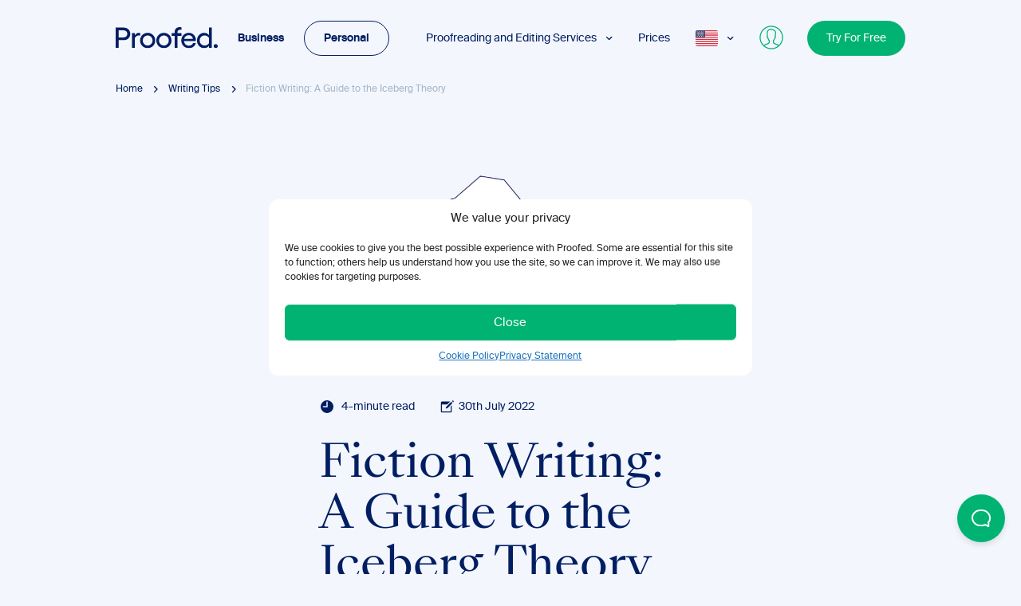

--- FILE ---
content_type: image/svg+xml
request_url: https://proofed.com/wp-content/themes/proofed-v2/static/img/icon-dropdown-arrow-down.svg
body_size: -94
content:
<svg width="9" height="5" viewBox="0 0 9 5" fill="none" xmlns="http://www.w3.org/2000/svg">
<path d="M0.605315 0.00193965C0.577815 0.00693997 0.550315 0.0144399 0.525314 0.0219401C0.285314 0.0644399 0.092815 0.23944 0.0253149 0.47194C-0.0421853 0.70694 0.0278144 0.95694 0.205315 1.12194L3.60531 4.52194C3.72531 4.64694 3.89281 4.71694 4.06531 4.71694C4.23781 4.71694 4.40531 4.64694 4.52531 4.52194L7.92531 1.12194C8.18032 0.86694 8.18032 0.456941 7.92531 0.20194C7.67032 -0.0530594 7.26031 -0.0530594 7.00531 0.20194L4.06531 3.14194L1.12531 0.20194C0.992815 0.0594406 0.800315 -0.01306 0.605315 0.00193965Z" fill="#001E62"/>
</svg>
